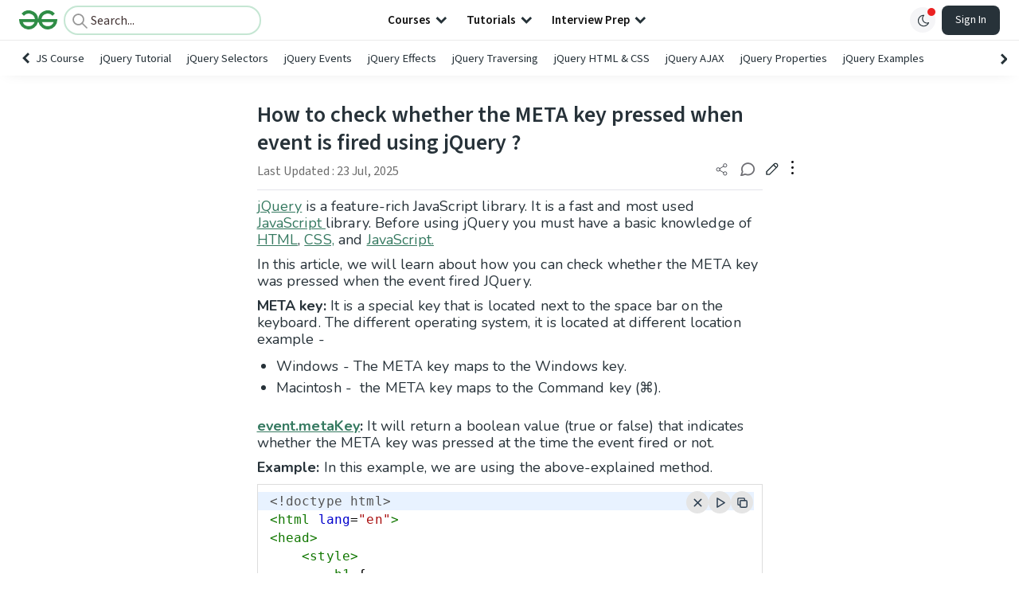

--- FILE ---
content_type: text/html; charset=utf-8
request_url: https://www.google.com/recaptcha/api2/anchor?ar=1&k=6LdMFNUZAAAAAIuRtzg0piOT-qXCbDF-iQiUi9KY&co=aHR0cHM6Ly93d3cuZ2Vla3Nmb3JnZWVrcy5vcmc6NDQz&hl=en&type=image&v=PoyoqOPhxBO7pBk68S4YbpHZ&theme=light&size=invisible&badge=bottomright&anchor-ms=20000&execute-ms=30000&cb=odvzandoaxe8
body_size: 48749
content:
<!DOCTYPE HTML><html dir="ltr" lang="en"><head><meta http-equiv="Content-Type" content="text/html; charset=UTF-8">
<meta http-equiv="X-UA-Compatible" content="IE=edge">
<title>reCAPTCHA</title>
<style type="text/css">
/* cyrillic-ext */
@font-face {
  font-family: 'Roboto';
  font-style: normal;
  font-weight: 400;
  font-stretch: 100%;
  src: url(//fonts.gstatic.com/s/roboto/v48/KFO7CnqEu92Fr1ME7kSn66aGLdTylUAMa3GUBHMdazTgWw.woff2) format('woff2');
  unicode-range: U+0460-052F, U+1C80-1C8A, U+20B4, U+2DE0-2DFF, U+A640-A69F, U+FE2E-FE2F;
}
/* cyrillic */
@font-face {
  font-family: 'Roboto';
  font-style: normal;
  font-weight: 400;
  font-stretch: 100%;
  src: url(//fonts.gstatic.com/s/roboto/v48/KFO7CnqEu92Fr1ME7kSn66aGLdTylUAMa3iUBHMdazTgWw.woff2) format('woff2');
  unicode-range: U+0301, U+0400-045F, U+0490-0491, U+04B0-04B1, U+2116;
}
/* greek-ext */
@font-face {
  font-family: 'Roboto';
  font-style: normal;
  font-weight: 400;
  font-stretch: 100%;
  src: url(//fonts.gstatic.com/s/roboto/v48/KFO7CnqEu92Fr1ME7kSn66aGLdTylUAMa3CUBHMdazTgWw.woff2) format('woff2');
  unicode-range: U+1F00-1FFF;
}
/* greek */
@font-face {
  font-family: 'Roboto';
  font-style: normal;
  font-weight: 400;
  font-stretch: 100%;
  src: url(//fonts.gstatic.com/s/roboto/v48/KFO7CnqEu92Fr1ME7kSn66aGLdTylUAMa3-UBHMdazTgWw.woff2) format('woff2');
  unicode-range: U+0370-0377, U+037A-037F, U+0384-038A, U+038C, U+038E-03A1, U+03A3-03FF;
}
/* math */
@font-face {
  font-family: 'Roboto';
  font-style: normal;
  font-weight: 400;
  font-stretch: 100%;
  src: url(//fonts.gstatic.com/s/roboto/v48/KFO7CnqEu92Fr1ME7kSn66aGLdTylUAMawCUBHMdazTgWw.woff2) format('woff2');
  unicode-range: U+0302-0303, U+0305, U+0307-0308, U+0310, U+0312, U+0315, U+031A, U+0326-0327, U+032C, U+032F-0330, U+0332-0333, U+0338, U+033A, U+0346, U+034D, U+0391-03A1, U+03A3-03A9, U+03B1-03C9, U+03D1, U+03D5-03D6, U+03F0-03F1, U+03F4-03F5, U+2016-2017, U+2034-2038, U+203C, U+2040, U+2043, U+2047, U+2050, U+2057, U+205F, U+2070-2071, U+2074-208E, U+2090-209C, U+20D0-20DC, U+20E1, U+20E5-20EF, U+2100-2112, U+2114-2115, U+2117-2121, U+2123-214F, U+2190, U+2192, U+2194-21AE, U+21B0-21E5, U+21F1-21F2, U+21F4-2211, U+2213-2214, U+2216-22FF, U+2308-230B, U+2310, U+2319, U+231C-2321, U+2336-237A, U+237C, U+2395, U+239B-23B7, U+23D0, U+23DC-23E1, U+2474-2475, U+25AF, U+25B3, U+25B7, U+25BD, U+25C1, U+25CA, U+25CC, U+25FB, U+266D-266F, U+27C0-27FF, U+2900-2AFF, U+2B0E-2B11, U+2B30-2B4C, U+2BFE, U+3030, U+FF5B, U+FF5D, U+1D400-1D7FF, U+1EE00-1EEFF;
}
/* symbols */
@font-face {
  font-family: 'Roboto';
  font-style: normal;
  font-weight: 400;
  font-stretch: 100%;
  src: url(//fonts.gstatic.com/s/roboto/v48/KFO7CnqEu92Fr1ME7kSn66aGLdTylUAMaxKUBHMdazTgWw.woff2) format('woff2');
  unicode-range: U+0001-000C, U+000E-001F, U+007F-009F, U+20DD-20E0, U+20E2-20E4, U+2150-218F, U+2190, U+2192, U+2194-2199, U+21AF, U+21E6-21F0, U+21F3, U+2218-2219, U+2299, U+22C4-22C6, U+2300-243F, U+2440-244A, U+2460-24FF, U+25A0-27BF, U+2800-28FF, U+2921-2922, U+2981, U+29BF, U+29EB, U+2B00-2BFF, U+4DC0-4DFF, U+FFF9-FFFB, U+10140-1018E, U+10190-1019C, U+101A0, U+101D0-101FD, U+102E0-102FB, U+10E60-10E7E, U+1D2C0-1D2D3, U+1D2E0-1D37F, U+1F000-1F0FF, U+1F100-1F1AD, U+1F1E6-1F1FF, U+1F30D-1F30F, U+1F315, U+1F31C, U+1F31E, U+1F320-1F32C, U+1F336, U+1F378, U+1F37D, U+1F382, U+1F393-1F39F, U+1F3A7-1F3A8, U+1F3AC-1F3AF, U+1F3C2, U+1F3C4-1F3C6, U+1F3CA-1F3CE, U+1F3D4-1F3E0, U+1F3ED, U+1F3F1-1F3F3, U+1F3F5-1F3F7, U+1F408, U+1F415, U+1F41F, U+1F426, U+1F43F, U+1F441-1F442, U+1F444, U+1F446-1F449, U+1F44C-1F44E, U+1F453, U+1F46A, U+1F47D, U+1F4A3, U+1F4B0, U+1F4B3, U+1F4B9, U+1F4BB, U+1F4BF, U+1F4C8-1F4CB, U+1F4D6, U+1F4DA, U+1F4DF, U+1F4E3-1F4E6, U+1F4EA-1F4ED, U+1F4F7, U+1F4F9-1F4FB, U+1F4FD-1F4FE, U+1F503, U+1F507-1F50B, U+1F50D, U+1F512-1F513, U+1F53E-1F54A, U+1F54F-1F5FA, U+1F610, U+1F650-1F67F, U+1F687, U+1F68D, U+1F691, U+1F694, U+1F698, U+1F6AD, U+1F6B2, U+1F6B9-1F6BA, U+1F6BC, U+1F6C6-1F6CF, U+1F6D3-1F6D7, U+1F6E0-1F6EA, U+1F6F0-1F6F3, U+1F6F7-1F6FC, U+1F700-1F7FF, U+1F800-1F80B, U+1F810-1F847, U+1F850-1F859, U+1F860-1F887, U+1F890-1F8AD, U+1F8B0-1F8BB, U+1F8C0-1F8C1, U+1F900-1F90B, U+1F93B, U+1F946, U+1F984, U+1F996, U+1F9E9, U+1FA00-1FA6F, U+1FA70-1FA7C, U+1FA80-1FA89, U+1FA8F-1FAC6, U+1FACE-1FADC, U+1FADF-1FAE9, U+1FAF0-1FAF8, U+1FB00-1FBFF;
}
/* vietnamese */
@font-face {
  font-family: 'Roboto';
  font-style: normal;
  font-weight: 400;
  font-stretch: 100%;
  src: url(//fonts.gstatic.com/s/roboto/v48/KFO7CnqEu92Fr1ME7kSn66aGLdTylUAMa3OUBHMdazTgWw.woff2) format('woff2');
  unicode-range: U+0102-0103, U+0110-0111, U+0128-0129, U+0168-0169, U+01A0-01A1, U+01AF-01B0, U+0300-0301, U+0303-0304, U+0308-0309, U+0323, U+0329, U+1EA0-1EF9, U+20AB;
}
/* latin-ext */
@font-face {
  font-family: 'Roboto';
  font-style: normal;
  font-weight: 400;
  font-stretch: 100%;
  src: url(//fonts.gstatic.com/s/roboto/v48/KFO7CnqEu92Fr1ME7kSn66aGLdTylUAMa3KUBHMdazTgWw.woff2) format('woff2');
  unicode-range: U+0100-02BA, U+02BD-02C5, U+02C7-02CC, U+02CE-02D7, U+02DD-02FF, U+0304, U+0308, U+0329, U+1D00-1DBF, U+1E00-1E9F, U+1EF2-1EFF, U+2020, U+20A0-20AB, U+20AD-20C0, U+2113, U+2C60-2C7F, U+A720-A7FF;
}
/* latin */
@font-face {
  font-family: 'Roboto';
  font-style: normal;
  font-weight: 400;
  font-stretch: 100%;
  src: url(//fonts.gstatic.com/s/roboto/v48/KFO7CnqEu92Fr1ME7kSn66aGLdTylUAMa3yUBHMdazQ.woff2) format('woff2');
  unicode-range: U+0000-00FF, U+0131, U+0152-0153, U+02BB-02BC, U+02C6, U+02DA, U+02DC, U+0304, U+0308, U+0329, U+2000-206F, U+20AC, U+2122, U+2191, U+2193, U+2212, U+2215, U+FEFF, U+FFFD;
}
/* cyrillic-ext */
@font-face {
  font-family: 'Roboto';
  font-style: normal;
  font-weight: 500;
  font-stretch: 100%;
  src: url(//fonts.gstatic.com/s/roboto/v48/KFO7CnqEu92Fr1ME7kSn66aGLdTylUAMa3GUBHMdazTgWw.woff2) format('woff2');
  unicode-range: U+0460-052F, U+1C80-1C8A, U+20B4, U+2DE0-2DFF, U+A640-A69F, U+FE2E-FE2F;
}
/* cyrillic */
@font-face {
  font-family: 'Roboto';
  font-style: normal;
  font-weight: 500;
  font-stretch: 100%;
  src: url(//fonts.gstatic.com/s/roboto/v48/KFO7CnqEu92Fr1ME7kSn66aGLdTylUAMa3iUBHMdazTgWw.woff2) format('woff2');
  unicode-range: U+0301, U+0400-045F, U+0490-0491, U+04B0-04B1, U+2116;
}
/* greek-ext */
@font-face {
  font-family: 'Roboto';
  font-style: normal;
  font-weight: 500;
  font-stretch: 100%;
  src: url(//fonts.gstatic.com/s/roboto/v48/KFO7CnqEu92Fr1ME7kSn66aGLdTylUAMa3CUBHMdazTgWw.woff2) format('woff2');
  unicode-range: U+1F00-1FFF;
}
/* greek */
@font-face {
  font-family: 'Roboto';
  font-style: normal;
  font-weight: 500;
  font-stretch: 100%;
  src: url(//fonts.gstatic.com/s/roboto/v48/KFO7CnqEu92Fr1ME7kSn66aGLdTylUAMa3-UBHMdazTgWw.woff2) format('woff2');
  unicode-range: U+0370-0377, U+037A-037F, U+0384-038A, U+038C, U+038E-03A1, U+03A3-03FF;
}
/* math */
@font-face {
  font-family: 'Roboto';
  font-style: normal;
  font-weight: 500;
  font-stretch: 100%;
  src: url(//fonts.gstatic.com/s/roboto/v48/KFO7CnqEu92Fr1ME7kSn66aGLdTylUAMawCUBHMdazTgWw.woff2) format('woff2');
  unicode-range: U+0302-0303, U+0305, U+0307-0308, U+0310, U+0312, U+0315, U+031A, U+0326-0327, U+032C, U+032F-0330, U+0332-0333, U+0338, U+033A, U+0346, U+034D, U+0391-03A1, U+03A3-03A9, U+03B1-03C9, U+03D1, U+03D5-03D6, U+03F0-03F1, U+03F4-03F5, U+2016-2017, U+2034-2038, U+203C, U+2040, U+2043, U+2047, U+2050, U+2057, U+205F, U+2070-2071, U+2074-208E, U+2090-209C, U+20D0-20DC, U+20E1, U+20E5-20EF, U+2100-2112, U+2114-2115, U+2117-2121, U+2123-214F, U+2190, U+2192, U+2194-21AE, U+21B0-21E5, U+21F1-21F2, U+21F4-2211, U+2213-2214, U+2216-22FF, U+2308-230B, U+2310, U+2319, U+231C-2321, U+2336-237A, U+237C, U+2395, U+239B-23B7, U+23D0, U+23DC-23E1, U+2474-2475, U+25AF, U+25B3, U+25B7, U+25BD, U+25C1, U+25CA, U+25CC, U+25FB, U+266D-266F, U+27C0-27FF, U+2900-2AFF, U+2B0E-2B11, U+2B30-2B4C, U+2BFE, U+3030, U+FF5B, U+FF5D, U+1D400-1D7FF, U+1EE00-1EEFF;
}
/* symbols */
@font-face {
  font-family: 'Roboto';
  font-style: normal;
  font-weight: 500;
  font-stretch: 100%;
  src: url(//fonts.gstatic.com/s/roboto/v48/KFO7CnqEu92Fr1ME7kSn66aGLdTylUAMaxKUBHMdazTgWw.woff2) format('woff2');
  unicode-range: U+0001-000C, U+000E-001F, U+007F-009F, U+20DD-20E0, U+20E2-20E4, U+2150-218F, U+2190, U+2192, U+2194-2199, U+21AF, U+21E6-21F0, U+21F3, U+2218-2219, U+2299, U+22C4-22C6, U+2300-243F, U+2440-244A, U+2460-24FF, U+25A0-27BF, U+2800-28FF, U+2921-2922, U+2981, U+29BF, U+29EB, U+2B00-2BFF, U+4DC0-4DFF, U+FFF9-FFFB, U+10140-1018E, U+10190-1019C, U+101A0, U+101D0-101FD, U+102E0-102FB, U+10E60-10E7E, U+1D2C0-1D2D3, U+1D2E0-1D37F, U+1F000-1F0FF, U+1F100-1F1AD, U+1F1E6-1F1FF, U+1F30D-1F30F, U+1F315, U+1F31C, U+1F31E, U+1F320-1F32C, U+1F336, U+1F378, U+1F37D, U+1F382, U+1F393-1F39F, U+1F3A7-1F3A8, U+1F3AC-1F3AF, U+1F3C2, U+1F3C4-1F3C6, U+1F3CA-1F3CE, U+1F3D4-1F3E0, U+1F3ED, U+1F3F1-1F3F3, U+1F3F5-1F3F7, U+1F408, U+1F415, U+1F41F, U+1F426, U+1F43F, U+1F441-1F442, U+1F444, U+1F446-1F449, U+1F44C-1F44E, U+1F453, U+1F46A, U+1F47D, U+1F4A3, U+1F4B0, U+1F4B3, U+1F4B9, U+1F4BB, U+1F4BF, U+1F4C8-1F4CB, U+1F4D6, U+1F4DA, U+1F4DF, U+1F4E3-1F4E6, U+1F4EA-1F4ED, U+1F4F7, U+1F4F9-1F4FB, U+1F4FD-1F4FE, U+1F503, U+1F507-1F50B, U+1F50D, U+1F512-1F513, U+1F53E-1F54A, U+1F54F-1F5FA, U+1F610, U+1F650-1F67F, U+1F687, U+1F68D, U+1F691, U+1F694, U+1F698, U+1F6AD, U+1F6B2, U+1F6B9-1F6BA, U+1F6BC, U+1F6C6-1F6CF, U+1F6D3-1F6D7, U+1F6E0-1F6EA, U+1F6F0-1F6F3, U+1F6F7-1F6FC, U+1F700-1F7FF, U+1F800-1F80B, U+1F810-1F847, U+1F850-1F859, U+1F860-1F887, U+1F890-1F8AD, U+1F8B0-1F8BB, U+1F8C0-1F8C1, U+1F900-1F90B, U+1F93B, U+1F946, U+1F984, U+1F996, U+1F9E9, U+1FA00-1FA6F, U+1FA70-1FA7C, U+1FA80-1FA89, U+1FA8F-1FAC6, U+1FACE-1FADC, U+1FADF-1FAE9, U+1FAF0-1FAF8, U+1FB00-1FBFF;
}
/* vietnamese */
@font-face {
  font-family: 'Roboto';
  font-style: normal;
  font-weight: 500;
  font-stretch: 100%;
  src: url(//fonts.gstatic.com/s/roboto/v48/KFO7CnqEu92Fr1ME7kSn66aGLdTylUAMa3OUBHMdazTgWw.woff2) format('woff2');
  unicode-range: U+0102-0103, U+0110-0111, U+0128-0129, U+0168-0169, U+01A0-01A1, U+01AF-01B0, U+0300-0301, U+0303-0304, U+0308-0309, U+0323, U+0329, U+1EA0-1EF9, U+20AB;
}
/* latin-ext */
@font-face {
  font-family: 'Roboto';
  font-style: normal;
  font-weight: 500;
  font-stretch: 100%;
  src: url(//fonts.gstatic.com/s/roboto/v48/KFO7CnqEu92Fr1ME7kSn66aGLdTylUAMa3KUBHMdazTgWw.woff2) format('woff2');
  unicode-range: U+0100-02BA, U+02BD-02C5, U+02C7-02CC, U+02CE-02D7, U+02DD-02FF, U+0304, U+0308, U+0329, U+1D00-1DBF, U+1E00-1E9F, U+1EF2-1EFF, U+2020, U+20A0-20AB, U+20AD-20C0, U+2113, U+2C60-2C7F, U+A720-A7FF;
}
/* latin */
@font-face {
  font-family: 'Roboto';
  font-style: normal;
  font-weight: 500;
  font-stretch: 100%;
  src: url(//fonts.gstatic.com/s/roboto/v48/KFO7CnqEu92Fr1ME7kSn66aGLdTylUAMa3yUBHMdazQ.woff2) format('woff2');
  unicode-range: U+0000-00FF, U+0131, U+0152-0153, U+02BB-02BC, U+02C6, U+02DA, U+02DC, U+0304, U+0308, U+0329, U+2000-206F, U+20AC, U+2122, U+2191, U+2193, U+2212, U+2215, U+FEFF, U+FFFD;
}
/* cyrillic-ext */
@font-face {
  font-family: 'Roboto';
  font-style: normal;
  font-weight: 900;
  font-stretch: 100%;
  src: url(//fonts.gstatic.com/s/roboto/v48/KFO7CnqEu92Fr1ME7kSn66aGLdTylUAMa3GUBHMdazTgWw.woff2) format('woff2');
  unicode-range: U+0460-052F, U+1C80-1C8A, U+20B4, U+2DE0-2DFF, U+A640-A69F, U+FE2E-FE2F;
}
/* cyrillic */
@font-face {
  font-family: 'Roboto';
  font-style: normal;
  font-weight: 900;
  font-stretch: 100%;
  src: url(//fonts.gstatic.com/s/roboto/v48/KFO7CnqEu92Fr1ME7kSn66aGLdTylUAMa3iUBHMdazTgWw.woff2) format('woff2');
  unicode-range: U+0301, U+0400-045F, U+0490-0491, U+04B0-04B1, U+2116;
}
/* greek-ext */
@font-face {
  font-family: 'Roboto';
  font-style: normal;
  font-weight: 900;
  font-stretch: 100%;
  src: url(//fonts.gstatic.com/s/roboto/v48/KFO7CnqEu92Fr1ME7kSn66aGLdTylUAMa3CUBHMdazTgWw.woff2) format('woff2');
  unicode-range: U+1F00-1FFF;
}
/* greek */
@font-face {
  font-family: 'Roboto';
  font-style: normal;
  font-weight: 900;
  font-stretch: 100%;
  src: url(//fonts.gstatic.com/s/roboto/v48/KFO7CnqEu92Fr1ME7kSn66aGLdTylUAMa3-UBHMdazTgWw.woff2) format('woff2');
  unicode-range: U+0370-0377, U+037A-037F, U+0384-038A, U+038C, U+038E-03A1, U+03A3-03FF;
}
/* math */
@font-face {
  font-family: 'Roboto';
  font-style: normal;
  font-weight: 900;
  font-stretch: 100%;
  src: url(//fonts.gstatic.com/s/roboto/v48/KFO7CnqEu92Fr1ME7kSn66aGLdTylUAMawCUBHMdazTgWw.woff2) format('woff2');
  unicode-range: U+0302-0303, U+0305, U+0307-0308, U+0310, U+0312, U+0315, U+031A, U+0326-0327, U+032C, U+032F-0330, U+0332-0333, U+0338, U+033A, U+0346, U+034D, U+0391-03A1, U+03A3-03A9, U+03B1-03C9, U+03D1, U+03D5-03D6, U+03F0-03F1, U+03F4-03F5, U+2016-2017, U+2034-2038, U+203C, U+2040, U+2043, U+2047, U+2050, U+2057, U+205F, U+2070-2071, U+2074-208E, U+2090-209C, U+20D0-20DC, U+20E1, U+20E5-20EF, U+2100-2112, U+2114-2115, U+2117-2121, U+2123-214F, U+2190, U+2192, U+2194-21AE, U+21B0-21E5, U+21F1-21F2, U+21F4-2211, U+2213-2214, U+2216-22FF, U+2308-230B, U+2310, U+2319, U+231C-2321, U+2336-237A, U+237C, U+2395, U+239B-23B7, U+23D0, U+23DC-23E1, U+2474-2475, U+25AF, U+25B3, U+25B7, U+25BD, U+25C1, U+25CA, U+25CC, U+25FB, U+266D-266F, U+27C0-27FF, U+2900-2AFF, U+2B0E-2B11, U+2B30-2B4C, U+2BFE, U+3030, U+FF5B, U+FF5D, U+1D400-1D7FF, U+1EE00-1EEFF;
}
/* symbols */
@font-face {
  font-family: 'Roboto';
  font-style: normal;
  font-weight: 900;
  font-stretch: 100%;
  src: url(//fonts.gstatic.com/s/roboto/v48/KFO7CnqEu92Fr1ME7kSn66aGLdTylUAMaxKUBHMdazTgWw.woff2) format('woff2');
  unicode-range: U+0001-000C, U+000E-001F, U+007F-009F, U+20DD-20E0, U+20E2-20E4, U+2150-218F, U+2190, U+2192, U+2194-2199, U+21AF, U+21E6-21F0, U+21F3, U+2218-2219, U+2299, U+22C4-22C6, U+2300-243F, U+2440-244A, U+2460-24FF, U+25A0-27BF, U+2800-28FF, U+2921-2922, U+2981, U+29BF, U+29EB, U+2B00-2BFF, U+4DC0-4DFF, U+FFF9-FFFB, U+10140-1018E, U+10190-1019C, U+101A0, U+101D0-101FD, U+102E0-102FB, U+10E60-10E7E, U+1D2C0-1D2D3, U+1D2E0-1D37F, U+1F000-1F0FF, U+1F100-1F1AD, U+1F1E6-1F1FF, U+1F30D-1F30F, U+1F315, U+1F31C, U+1F31E, U+1F320-1F32C, U+1F336, U+1F378, U+1F37D, U+1F382, U+1F393-1F39F, U+1F3A7-1F3A8, U+1F3AC-1F3AF, U+1F3C2, U+1F3C4-1F3C6, U+1F3CA-1F3CE, U+1F3D4-1F3E0, U+1F3ED, U+1F3F1-1F3F3, U+1F3F5-1F3F7, U+1F408, U+1F415, U+1F41F, U+1F426, U+1F43F, U+1F441-1F442, U+1F444, U+1F446-1F449, U+1F44C-1F44E, U+1F453, U+1F46A, U+1F47D, U+1F4A3, U+1F4B0, U+1F4B3, U+1F4B9, U+1F4BB, U+1F4BF, U+1F4C8-1F4CB, U+1F4D6, U+1F4DA, U+1F4DF, U+1F4E3-1F4E6, U+1F4EA-1F4ED, U+1F4F7, U+1F4F9-1F4FB, U+1F4FD-1F4FE, U+1F503, U+1F507-1F50B, U+1F50D, U+1F512-1F513, U+1F53E-1F54A, U+1F54F-1F5FA, U+1F610, U+1F650-1F67F, U+1F687, U+1F68D, U+1F691, U+1F694, U+1F698, U+1F6AD, U+1F6B2, U+1F6B9-1F6BA, U+1F6BC, U+1F6C6-1F6CF, U+1F6D3-1F6D7, U+1F6E0-1F6EA, U+1F6F0-1F6F3, U+1F6F7-1F6FC, U+1F700-1F7FF, U+1F800-1F80B, U+1F810-1F847, U+1F850-1F859, U+1F860-1F887, U+1F890-1F8AD, U+1F8B0-1F8BB, U+1F8C0-1F8C1, U+1F900-1F90B, U+1F93B, U+1F946, U+1F984, U+1F996, U+1F9E9, U+1FA00-1FA6F, U+1FA70-1FA7C, U+1FA80-1FA89, U+1FA8F-1FAC6, U+1FACE-1FADC, U+1FADF-1FAE9, U+1FAF0-1FAF8, U+1FB00-1FBFF;
}
/* vietnamese */
@font-face {
  font-family: 'Roboto';
  font-style: normal;
  font-weight: 900;
  font-stretch: 100%;
  src: url(//fonts.gstatic.com/s/roboto/v48/KFO7CnqEu92Fr1ME7kSn66aGLdTylUAMa3OUBHMdazTgWw.woff2) format('woff2');
  unicode-range: U+0102-0103, U+0110-0111, U+0128-0129, U+0168-0169, U+01A0-01A1, U+01AF-01B0, U+0300-0301, U+0303-0304, U+0308-0309, U+0323, U+0329, U+1EA0-1EF9, U+20AB;
}
/* latin-ext */
@font-face {
  font-family: 'Roboto';
  font-style: normal;
  font-weight: 900;
  font-stretch: 100%;
  src: url(//fonts.gstatic.com/s/roboto/v48/KFO7CnqEu92Fr1ME7kSn66aGLdTylUAMa3KUBHMdazTgWw.woff2) format('woff2');
  unicode-range: U+0100-02BA, U+02BD-02C5, U+02C7-02CC, U+02CE-02D7, U+02DD-02FF, U+0304, U+0308, U+0329, U+1D00-1DBF, U+1E00-1E9F, U+1EF2-1EFF, U+2020, U+20A0-20AB, U+20AD-20C0, U+2113, U+2C60-2C7F, U+A720-A7FF;
}
/* latin */
@font-face {
  font-family: 'Roboto';
  font-style: normal;
  font-weight: 900;
  font-stretch: 100%;
  src: url(//fonts.gstatic.com/s/roboto/v48/KFO7CnqEu92Fr1ME7kSn66aGLdTylUAMa3yUBHMdazQ.woff2) format('woff2');
  unicode-range: U+0000-00FF, U+0131, U+0152-0153, U+02BB-02BC, U+02C6, U+02DA, U+02DC, U+0304, U+0308, U+0329, U+2000-206F, U+20AC, U+2122, U+2191, U+2193, U+2212, U+2215, U+FEFF, U+FFFD;
}

</style>
<link rel="stylesheet" type="text/css" href="https://www.gstatic.com/recaptcha/releases/PoyoqOPhxBO7pBk68S4YbpHZ/styles__ltr.css">
<script nonce="mBhSXCu7YafmFSMxzH1czw" type="text/javascript">window['__recaptcha_api'] = 'https://www.google.com/recaptcha/api2/';</script>
<script type="text/javascript" src="https://www.gstatic.com/recaptcha/releases/PoyoqOPhxBO7pBk68S4YbpHZ/recaptcha__en.js" nonce="mBhSXCu7YafmFSMxzH1czw">
      
    </script></head>
<body><div id="rc-anchor-alert" class="rc-anchor-alert"></div>
<input type="hidden" id="recaptcha-token" value="[base64]">
<script type="text/javascript" nonce="mBhSXCu7YafmFSMxzH1czw">
      recaptcha.anchor.Main.init("[\x22ainput\x22,[\x22bgdata\x22,\x22\x22,\[base64]/[base64]/[base64]/ZyhXLGgpOnEoW04sMjEsbF0sVywwKSxoKSxmYWxzZSxmYWxzZSl9Y2F0Y2goayl7RygzNTgsVyk/[base64]/[base64]/[base64]/[base64]/[base64]/[base64]/[base64]/bmV3IEJbT10oRFswXSk6dz09Mj9uZXcgQltPXShEWzBdLERbMV0pOnc9PTM/bmV3IEJbT10oRFswXSxEWzFdLERbMl0pOnc9PTQ/[base64]/[base64]/[base64]/[base64]/[base64]\\u003d\x22,\[base64]\\u003d\x22,\x22R8KHw4hnXjAkwrIKY2s7VMOybmYIwrjDtSBcwohzR8KFITMgLcONw6XDgsO9wqjDnsOdW8Oswo4IYcKLw4/DtsOLwpTDgUktSQTDoHwhwoHCnUPDuS4nwrwuLsOvwoDDkMOew4fCscO4FXLDjTIhw6rDlcObNcOlw40pw6rDj3jDkz/DjW3CnEFLXcO4VgvDvAdxw5rDp24iwr5Fw5UuP3/[base64]/w6dseMKiw7DDu8OEPD/DosOfwq3ChMOpEWfCrsKFwqvCgFDDgljDicOjSSI1WMKZw65Gw4rDomLDj8OeA8KfQQDDtkzDqsK2M8OlAFcBw6o3bsOFwrIRFcO1ORY/wovCr8OPwqRTwpcAdW7Dr3k8wqrDvsKbwrDDtsK5wq9DEA3CtMKcJ3shwo3DgMKgLS8YCcOWwo/CjiXDt8ObVFQWwqnCssKEAcO0Q3TCuMODw6/DkcK/w7XDq19tw6d2eBRNw4t7aFc6Jm3DlcOlHnPCsEfCtFnDkMOLO3PChcKuFCbChH/Cp0VGLMOGwoXCq2DDmWohEXHDvnnDu8Knwr0nCmsIcsOBUsKzwpHCtsO5JxLDiirDmcOyOcOtwoDDjMKXWEDDiXDDpjtswqzCmMOIBMO+WjR4c2zCv8K+NMOlK8KHA33Cv8KJJsKARS/DuRvDg8O/EMKewrhrwoPCmMO5w7TDoi4UIXnDjkMpwr3Cl8KgccK3woHDhwjCtcK9wrTDk8KpLUTCkcOGKlcjw5kJBmLCs8Oww7PDtcObFHdhw6wGw73DnVFhw5MuekvCsTxpw6XDsE/DkiXDn8K2TjDDicOBwqjDtcKlw7Imfz4Xw6ElPcOuY8OQF17CtMKAwpPCtsOqA8OawqUpI8OUwp3Cq8KRw6RwBcKwX8KHXSrCj8OXwrEcwqNDwovDsnXCisOMw6bCsRbDscKnwoHDpMKRD8O/UVpuw4vCnR4XcMKQwp/DsMKXw7TCosK5bcKxw5HDl8K8F8OrwpXDv8KnwrPDpUoJC0QBw5vCsiTCkmQgw5EvKzhkwqkbZsO6wqIxwoHDrcKMO8KoI1JYa1/CpcOOIQlxSsKkwp8gO8Oew7vDrWo1T8KkJ8Odw4fDlgbDrMOhw5R/CcO6w47DpwJRwqbCqMOmwrQOHyteZMOAfSnCkkovwoEcw7DCrgjCvh3DrMKcw4sRwr3DhlDClsKdw6/CiD7Di8KkbcOqw4ErZWzCocKPdyAmwoZdw5HCjMKSw6HDpcO4YcKWwoFRRjzDmsOwcsKOfcO6R8OPwr/[base64]/[base64]/DosKDc3fDl0/DvkHCncKfwpTDg3BRAcOiAsOmHsKzwqJUwoDCvTHDo8O4w4w3BsKhP8KAbcKJfsOiw6Vcw6lJwr5tDsO9wonDkMKbw7VewqnDpsKkw7xBwqAfwr0pw4fDoF1Vwp5Cw6TDtMKKwpTCuinCrRvCoBfCgQzDlsOWwprCicKWw4lzMz9nXlwxEW/DmiXCvsORw73CpMOZWcKHw5Ixan/CuhZwWSvCmElQRsKlNcKBMW/CoVTCrFLDh2fDiwHCqMKLCnhBw5bDrcO/EWrCq8KUc8OIwpN8wonDlsOCwozCjsODw4XDrsOzCcKUSyXDv8KXUiguw6bDmCDCk8KtEcOnwpNbworCmMODw7sgw7HDkm0ZJcOcw60JSX0xSmk7UGx2fMOxw55HVz3Dp13CkSo/P0/CgMOnw5tjEHQowqcBXwdZEA45w4xIw4kUwqodwqHCtyPDqVfCqTnCuzjCtmpqC3c5VXzCtDZwBMO6wrvDunrCicKLd8OsH8O5w7fDqMKkFMKLw7pqwr7DuC/Cn8K+djgkJxQXwp4cKi0ew74GwpNaLsKuO8O6woU7OF3Cjj3Dk1HClMOUw6BsVi1DwrTDk8KTHMOoB8K8wqnCpMK3YXl0BA7CkXTCrMK/aMO9bMKEInHCgcKJYMOeUMKqKcOrw4/DnA3DmXI1ccO6wpHChDHDuAE7wo3DmsOLw4fCmsKcGHbCt8KawoQgw7TCisO9w7HDnnrDuMKAwpzDqDjCq8Kdw4TDkVnDrMKMQTHCh8KFwonDh1vDkifDpC4Vw4VDEMOOQMOlwoHCljnCpsONw496aMKWwpbCrcKaZXYVwq/DsEvCmsKDwopOwp0gEcKVCMKiKMOsTQ4zwrFRN8KzwpTCiUPCvBZCwozChsKdG8OKwrk0ecK5UCwowpJXwqYUScKtJsKoX8OoV0p8wr/Cg8OBF2YpSF9+H2ZxS2bDpmwqNMOxasOqwrnDucKSSg5Nd8OHIQ4LWcKswrTDhglEwqtXUinCkGJYTVXDrsO/w6zDpMKuIwvChXVfYxvChH3CnMKnPFHCtng4wq3CocKxw43DuCHDgUczw6bDssO1wrl/w5nCjcO/YsOiDsKpw7zCvcO/[base64]/[base64]/DqGfDh8OHOxPDiznCuMOjJX9yw5M8woLDpcOPwp4FQDXCrcOuIGFBFE8zJ8OLwo91woU/[base64]/[base64]/DpMKPCMOZw6bDsRlRITofwqoFRcO6wr7CqjJ8KsKOKy3DusOmwoh3w5E9DsO3DjrDuTXClA49w6E/[base64]/wqfDhlPCsysOUsOYw6dmwqFkdcK/wobDtSbDkizDj8OMw4/Du3sLbT1dwqXDiyAqw53CszzCqHDCuGkNwqgHe8KmwpoHwrpZw7AUMsKmw6nCgsKgwptbXkLDtMOKDRUmEMKDUsOCKjjDpsOhCsK0CDRqQsKTREHCjcOWw5rDvsOzLDTCiMODw6rDhcKoDQwhwqHCg3rCgSgfw4w4CsKDw6wkwrEmBMKUwq3Cti/CjjwPwqzCgcKmFiTDqsOVw6slecKxXjLClFfDicOYwobChT7Cl8ONWCjDjmfDnhdcL8KRw78PwrExw6xpw5h1w60xPlxIWXR1WcKcw7/DjsKLdXvChEDCtsKlw4dIwoDDlMKPOyfDomVvWMKaAcOsOW/CrH4cJsOLDkvCtEfDlXkrwq9mdnnDrw1awqsxfnjCq1rDhcKpEUjDmHfCoXbDi8OQbkkgHTcZwq5Xwp0zwqtWQzZ1w5HCgsK3w53DmB4xwr4fw47DmMOiw4p3w67Dq8O6ImI/wqEKcgx8w7TCgWg4UsO2wojChw9WbhHDsn1nw7TDlXFDw5nDusO6XQZPYTzDtCPCnSofRAt4w7ttwr47E8OCw4XCucKsRl4hwoRKAA7CvMOswoofwoBTwq/CgVPCjMK6EB7CrSIscMO/axDDgQElSMKLw4VRNn9GWcOHw65QOMKzGMOhElRdDBTCj8KqfsKHTgrCtsOVAw3CgyLCtjUFw7bChmkLacK9wrnDpi4NAW5vw7fDkMOcXScKAcOVFsKUw6DCoFDDvsOmacKVw4hDw4/CkMKfw6TDp1XDh1vCo8Odw4TCvG3CsGvCtcO3w6YVw45cwoBreDgvw4LDv8K5w5c1wqnCisOWX8Ovw4ttAMOawqUDFFbCgFZaw5lFw70jw7l8wrPCiMO3LGnDtX3CojnDtSfCgcKnwoTCl8OeasO7YcO4SntPw6Ixw7TCp3/[base64]/Cv8OxwrwzBcOEw6TDqcO7SHnCkwDDr8O/DsKvwqgEwp/DqMO3w5DDncK3UcKAw63Cs0FBXsONwqPCvsOVFX/DjxQXBcO5ek4xw7jCkcOGBnvCvyoRUMO/wqVsYX9rQyXDl8O+w4VYR8O/DWPCsDzDkcOLw4Nfwq41wp/[base64]/[base64]/Cj0PDo8O0w47CuUbDmsO7wr3DuD7CssOrw47CmX4Jw58rwr5cwpY/JXBQMMOVwrEHwpDClMO5w7XDjcOzPQrCg8OoOzcpAsKEe8KGDcKfw4EATcOUwpUbUj3DscK3w7HCvE11w5fDmTLDpl/DvjYwe1wpwqPDq2fDmcKpAMK5wogGU8K8FcKOw4DChls6FVktX8Ogwq5awrE+wrZ7w6jChxXChcK9wrMfw4jCvBs3w5cnLcOOMUjDv8Ouw5/DrFDDnsKDwqXDpF1jwqc6wpYPwpEow4wLAsKDMl/DrxvCvcOKKiLCh8KjwqTCs8OUFg9Nw53DmhhMGTbDlGfDgHckwoZiwo/DuMO2CxV2wptPTsOWHRnDj2xcUcKZw7XDkA/Cj8Kfwo1Bd1DCsFBVIWrCvX4Bw5rDiFdwwonDlsKjcDXDhsOEw6bCrDRmBGB9w6lON2nCuU0swpbDtcKWwojDgjLCgsOcYGLCiA3Cg21SSR0iw5VVWMOjFMOBw7nDtVDChzLCinRUT1UQwpYLBcKUwodow5ImWHNQNMOSc0PCvMOKfngHwpbDlWrCvU/DozXCjkMkXEkrw4Bhw6rDqH/Crn3Dm8Onwp8ywozDjW5yDwJuwr7CuDkiESd2NA/CisObw706wrF/w6U6KsKHDsKQw6wtwqo/ZEXDlcOlwq1cw5jCvG4DwqccM8Orw4TDrcORO8KNOEPCvsKGw6rDqihPSXM/wro/CsOWMcK5WVvCtcOjw7PCksOTWsO8In0FAQ1ow57Crmc0w5HDrVPCvmkywo3Cs8KUw7fDmBvDicKcDkcqPcKTw4rDugN7wq/[base64]/CsUsMwqhrMcOLRsKyw4rDlMO9wodkwpPClQjCv8K9wrfChng3w7rCn8KHwo8TwoZ1G8OWw48BHsOReWAtwoXClsKVw5tqwohqwoHCmMKuQMO6NsOJG8K/[base64]/Du8K4F8KJTsOKGsOhwoDDg8KBwrVIw5pkJ8O2XmDDrmFLw7/[base64]/[base64]/CWDDu8K/J8O/wrtRA2XDp8KSHMKRw5DDo8OuAcObABpRE8OqcmgEwrLCjMKQNcOPw58DKsKSLFd1FWgLwqZccsOnw7PCsnnDmz7Dom9ZwoHCq8Oaw4bCnMOYesKIfRMqwpcAw602IsKQw4lCeyFmwq0AQVUwaMKWw6/CmsOHTMO6wqHDhDHDmBzCniDCtTVVdMK5w54gwoFLw7oEw7NhwqfCuhDDj19yYwRgT3LDtMOBR8KcP2TDusKew7JxM1sGBsOgwrcwAWFswoQvI8Kyw54yLDbCkkfCm8Kkw4JAa8KEIcOPwpLCj8OYwqM/H8KCWcO1JcK6w48dQMO+FRgsMMKXMR/Dr8OGwrZbSMOPYRXDhcKtw5vDpcKVw79ORGJACi4rwonCnkcZw7c3IFHDniLCgMKhKcOZwpDDnR1ebmnCq37CkE7DrsOKDsKuw7vDvA3CsC/DpsO0SV8jWsOtJ8KmYVY4DQZewqjCpkluw7/CkMKowpkqw5PCnsKNw443FngcKsOAw7TDrwtXE8OFWDgyOVsew4wxf8KVw6jCpDZ6FX1oN8OMwqsBwrw/[base64]/Dn8K/[base64]/Ck8OlMsOWw6nDt8KfwpnCjD/[base64]/Cv8K/[base64]/DkilCwpMZUcK+W8OzFxHDu0I1I8OJwqHCqxbCusOhQsOISXAxJVIIw64fBDnDpiEXw7PDjybCvwpXUQvDuQvCgMOpw7cuw5fDiMKoL8KMawBDG8OPwqwvOWnDscKxNcKiw57CnktpMsOBwqIceMOswqc6RXwvwrsswqfDnhJEVcOPw53DsMO7DcKLw7V/wp1lwq94wqBNJzoAw5fCpMOpdwTCghRZZ8OyFsOUL8Knw61RFRHDmMOXw6TCiMK9wqLCmR3CsGXCgw7Cp03Du1zDmsOxwpvDkDnCvUNvNsKmw7fCk0XCiE/[base64]/JsOwwpjCqHzDsS4ywq/DrBwKQGkrBMOlHEDCtMKDwpPDs8OZfhvDnGVrGsK9w58hVHTCqMKEwrh7HlUITsO9w6nDjgjDlMKpwrIKaEbCgEBvwrBlwoBBWcK0ABXCqwHDvsO6w6Mhw5BPRDDCs8O2T1bDk8Oew6DCqsKcbwtjLcKAw7PDrU4XK04ZwqJJJDbDuyzCmz9mCsO/w5ACw7vCg2zDpUXCojjDlE7Ctx/DqcKmXMKkZDg+wpQLAD1Lw6cDw5slH8KkCwkXTVVhBzFXwo3Ckm/[base64]/[base64]/w7bDo8OUwr4hw53CqsOjEVTDq2wewpTDt8OAdUpGacKCLxzDqcORwpgkw4PDqsOxwqgGwoLDlnl/w5VOwp9iw6kySWPCj2PDoT3CkhbCvMKBchXCnWd0TcKhegbCmcO7w6oVMxxmIClaP8KXw7nCs8OhNizDqjtMB30EZUrCsiILaiYiYAg7VMOOHnvDq8KtBMK9wrfDtcKMbGEsZR/Cj8OKXcKEw7bDpGXDsVzCv8O3woLChy10EsKdwp/CpivChk/CisOuwpvCnMOXbEcqB3PDtn4jcT9RDMOlwqjChk9LcWtdYgnCmMK/aMOBWcOeDsKGIMOQwrlbFzrDhcO/XADDvMKbwpgxEMOdwo1YwojCiHVuwqrDrkcYQsOrSMO/V8OmYAjCkFHDuSdfwozCozPCoUZoOXjDscK0FcKdXC3DjHhnc8K9wqt3ICnCgzBZw7pMw7nDh8OVwp5gB0zCpxzDpwguw5jCiBEWwrzDiX9gwo/[base64]/[base64]/DvxzCkm5gRhRww6HDkMKEPUbDqUMPEBVtd8OCw7fDo09Vw58Cw50Uw7I7wpTClMKPBA3DlsKUwpQwwpvDnk0Ow6RwGlEXRkjCokrCs1o/wrsIfcO2UzERwrjCucObwoXDihktPMKJw79hRG4TwobCucOrwpnCnsOBw4TCuMO0w5HDo8K7V2xowpLCuGsmOiHDiMKTXMOvw73CjMOPw5RLw4/CucKPwrPCnMKVMWTCgBl+w5HCq2HCnULDg8KvwqI/Y8K0ecOHAm3CnDcxw47CqMOiwqFdw7rDksKWw4PDlU8NMsO/wrzCl8Opw6VgWcOFTk7CiMOGAw/Dj8KwXcKTdWBkfVNfw7g+dHh0UcOjJMKfw5XCq8KHw74qVcKZbcKHDBtzEMKkw6rDm2PDp3fDqX/ChGROO8OXS8O6woBIw5gWwrl2GS/CusKITyXDu8KcTMO5w4t0w5xAKsOTw6zCksOxw5HDn1TDkcORw67Cr8KOL1HCvlwnVsOKwpTDicOuwqh0FFgiDxrCuwFewovDiWAvw4jDsMONw77CssOKwoPDukrCtMOew5HDuHPCmwLCi8KBLDdSwq1NYXHCgMOCw4/Cq1XDpn3DvsKnFF9Cwqkew6UbBg4LcVIGazFRKcKeF8OFJsKKwqbCgHLCsMO4w75YbDNXLWTDinU6w5XDsMOyw5jCvip1woLDqz9jw5HChhttw7I8b8KmwrBTP8Kow5MYRhw7w67DllMpIEcuRMKRw4ZcYAUiGsK9QDTDkcKBFU/DqcKvWMOGAHDDgsKQwr9aFMKZw5JEwq/[base64]/DiW86wo19V3fCmkTDoyk6wpzDusKWSAN/w7RCCUnCgMONw5vCmQbDhQjDnzPClsOJwoNQwq48w5nChk7Ci8K0ecKTw5kYR1luw6lIwqVyXAlwXcKvwpkAwpzDuwtpwobCmj3Cq2jCs3x+wqrCpMKlwqrCng09wqpTw7x1McKSwojCpcOnwrDCn8KKc0UMwp3CvcKtczbDlMK/w48Ww4PCvMKaw5MURkjDisKXMgHCvsKGwpF5djZew7xNDsOYw53CksOyW34twoojU8OVwp1xLQhBw7JnRkHDhsKRehPDvmcyc8O0wrTCrcKiw4zDp8O6wr9pw7HDlcK6wrxow4zDmcODwoDCosOxdD0Vw6bCjMORw6XDhx4RGkNMw4jDmcOYOG7DqjvDkMOOUl/ChcO4eMOcwovDusONw43CssOHwplbw6cVwrIaw6zCqEnCsUTCt2/Dv8K5w5XDimpVwrFaY8KtOcK6I8OYwqXCmsKPV8K2wo5lFX0nL8OmEcKRw7orwp0cTsKRw6BYLw1wwo0pRMK1w6wrw4TDq0BSUx3DvMOkwo7Cs8OlHT/ChMOxwp4/wpQNw590AMOQbG9iBMOBVsKgH8O/NhXCrVthw7fDhx4hw4RvwpAqwqLCow4AD8O6wpbDoGYgw5HCrmnCv8KfHFXDt8O7H2tfZAAiX8KqwqnDtSDCvMK3w7DCoXTDn8OuFx7CnT0Rwrt5w5s2wqfCjMKUw5sMOMKIGiTDhzTDuSbCskTCmgAtwpnCisKTECxNw6sLO8KuwpYEbsKqXERGE8OAB8KCHcOSwr/CgmXDtnczDsO/IBfCoMOcwoPDoHI7w65jFMOYNsO6w7zDpzRpw4jDhFJHw6rCtMKSwrDDvsK6wpnCmlHDrApSw4vDlyXCucKJfGAyw5fDosK3Dn/Ds8Klw4AaBB/CsSHCpsKCwq/ClAkAwqzCswTClcOAw5NOwrg7w7LDjSleRcKjwqnClTsQFcKbNsOyOxbCmcK1SA/Dl8KGw5AUwp4oGzPCncOtwoMiR8O9wo5weMKJbcOeLcKsATdbwoAhwrwZw5PDr2DCqgrCrMOmw4jCtsOgEcOUw5zCkirCisO1U8OzD20pHX8RJsODw57CiQIqwqLCpF/ChVTCm15+w6TCs8KUw4ozbk8bwpPCj2XDpMOQLkIXw4t8WMKRw6QwwoF/w5bDsW7DjU1Ew7oYwrdXw6HDhcORw6vDp8KDw7cBHcKdw7bClwrDl8OXS3vCgnPDscONAB3Dl8KNfX/Cj8OZwphqEh5Iw7fDjXEQS8KpdcO5woXDuxPCtMKjRcOOwovDmQVbWhPChS/[base64]/CjTdRwrIXOcOswrDClzfDvsKDw6tBwpg8w6Z3w74rwpnDn8Ojw5nCjsOMdMKgw6MLw6fCkyEKfcO6XcKHw7jDssO+wqXCmMKQTsKhw5zCmS5kwp1pwrpDWC7Crm/Dhgc/YzMpwogCOcOebsK3w7dpUcKXE8KKOR1Iwq7DssKcwoLDgWXDmj3DrHdnw45YwqNzwoPCondhwpHCu0w6XMK0w6A2wp3DscOAwp4+wop/K8KwXxDCmmVUOMK3KTd5w57Ci8O+OsOJKl40wrN2bMKJNsK+w49zwrrCisOhTA0ww4oiwqvCgB7Cm8O2VMOeBB/Dh8O6woNaw5tEwrLCikLDvxdvwocDdSvDu2NTFsKdwq3Cogsfw5PCtMODbGkAw4nCn8OYw6vDtMOCUjZxwrNRw5vCsDAeEzDCggTCksOywoTCih5LE8KLLcOcwqbDrijCkXrCpMOxJhJUwq4/KzLDrcO3eMObw6jDhUrCsMKGw4YCTQJ/w6zDmcKgw6gcw77DpSHDqALDnU8Zw7XDrcOEw7vDl8KDw7LCiWoUw4kbPsKbDEjCrj/DqRUnw50hYlw0MsKewq9QOHUWRFTCjhvDn8KuMcKlMT3CkhZuw5kAw5HDgGpRw69NfD/ClsOFwrRyw4vCsMOiVVQFw5TDv8KFw619EcO2w6t8w4HDp8OUwr54w5VLw5DCqsORakXDrk/CrsKwbUZ4wqdlEHLDmsKUJcKGw6Nbw50ew4TDgcKywohRwo/CmcKbw6/[base64]/DiQ4sXETDrg/[base64]/DlEJRwqFUKXzCn8KLw5hUB3MRw7PCt8O6DFh/[base64]/Dj8KqwopUJMOTw5zCksODw5wUYQnDuFIYBkc7w6s+w6Z9wqvCv3TDl2EXOhPDnMOZfXzCoAnDj8KePhvCn8Kcw4jCq8KMeV58DH98OsKJw6FRIUbCuyFjw6/DuRpmw682w4fDpsO2f8Kkw7/CocKjEXzCpcOkAMKjwrxkwrPDuMOQFmfDgz0dw53ClUAoY8KcZmtGw4nCk8O+w7LDk8KrA2jChgslMcOUVcKOd8OUw65vAnfDnMOTw7TDhcOuwrnChMK/[base64]/CncOQKsOJYQjDnlXDmmrDv8K3XV8ASnPDnlTDoMKywpI1SDtwwqLDgj84T3TCr3PDuTULExrClMKiFcOHYh5XwqRAO8KQw7EWfnI2R8ODw7PCpcKSVy9Mw5fCp8O0O08jb8OJMMObWSPCmUY8wr/[base64]/DqAHCmMOiwqDCuMKDwpHDrsOiQl5BwqlfaDtqYsOFYSTClsO3DcO2VMKWw7/[base64]/KsKfN8KcwoAaH8KawonCkcKPw4FZwoZ6w5c0wrVPOsOVw4FTKy3DsFI3w43CtwrCgMOQw5Y8FnvCigBswp09wqMXMMOufsOCwqJ4w6t6w44JwpgTIF/DsQnChD7Cvmp8w4HDrMOpSMOCw4/Ds8KPwqfCocK3wojCtsKtwqHDtMOWTl5QbWtTwovCuC9ISsKuP8OmF8K9wpEnwqjDvDp6wqEWwotUwp5yV28rw4oVD3U/[base64]/[base64]/IcO8wp7CssO8EMOVC8KNwpdpVxvCisKuKsKqXsKKAitwwopwwq0/[base64]/DsO0UcKZw7t0w7PDqWjDtlHCuX3DngPDtBTDusOZwq9yw7rCisO0wrlJwpd4wqQ2woEIw7fDlcKCLBfDrijCkiHCncKSfcOgWsOGUMOHcMOoG8KFKSVEQwzDhsK4H8OGwqVVMRsLAMOswqJbFcOlJMOpKcK6wojDgsOZwpIubcO8ECTCjx3DtlLCtW/Co1VgwrIPRkYtXMK/w7nDkFrDhCArwpTCtkvDksOzbsKVwoNqwoPCo8K5wrkMw6DCvsOmw41Sw7RRwpfDsMO8w47CnQTDtT/CqcOedRDCvMKNW8OuwoLCsHzDkMKHw4YIYMO/w40TKcKcV8KuwosXHcKmw4bDvcOLdy7CnXDDuVkSwqo4VFY+ChrDsmXCtsO3GH5Mw44RwpVuw5rDuMK3wogyW8KAwqtJw6c8wr/DpwLDvS3CicKpwr/[base64]/wpRRI1dqw6Mvc8KLw5jDi8OOGMKDw7ldTF3DhlLCmEhDCcO5NMO1w7jCsy3DlsK8TMO8CkLCrsOWJmkPehTDnSnCssOMwrDDsSTDu1t4wpZWXwI/Im5sUcKXwoHDo1XCqjDDrcOUw4M0woR9wrIqesKrQ8ODw4lYOxU9ZXDDul49TsOswolRwp/[base64]/Dt0bCjsKiXgrCgVjDu8OzPWjCm8KARjPCpMOQeWBMw7/ClH3DmcO+T8KaZzPCgcKLwqXDksKIwpjCvnAEa152HcK3GnFxwr1FXsOtwpprcmc4wpjCryVSPBhLwq/DsMOTLsOUw5Nkw6Uyw7c5wrTDvlpHI2lwAhYpM2nCl8KwYDFUflTDomvCiwDDmMOLYAFCHhMwYcKaw5vDoldSPz4tw43CucO4BcO2w7kvb8OkOwU2OlDCqcKmIR7CsBQ7YsKnw7/[base64]/CncKHVgodGkTDo8K3CMOJVy9KOyE3FGTDq8OSHXYQD1dvwovDpyPDusKYw5pewrzCiUY5wrs4wqVaYlrDhMOMHMOywp/CuMKDSsOjVsOPPxR8YzZKEz51wpHCumTCs2koNCXDjMK7I2/CrcKDfEXCpS0CbMKmZgXDmcKJwo7DrWgLfMKZR8Obw55JwqXCvcKaPDUVwpDChsOGwooFeyPCrMKOw5F0w4vCmcOOL8OPTGVZwq7CusOOw41CwoPDm3vCgQgvW8KCwqRuQ18MJsKhYsOTwofDsMKPw4/DnsKTw5c3woLCq8OFR8OhEsOPMUDClMOhw75awrcSw40WRwTClQ/Chhx1IcOmH1PDhsKqM8ODYk/CpcODOsOFWkLDrMOAWALDrjPDv8OhDMKUBC3DlsKyPnRAXiIib8KMDHhIw45RBsO7w4J0wo/ClFRCw67CgcKgw7HCt8OHEcKfLCInPAktLgrDjsOaEX1+HcK9dnrCrsK/w7/Dr1lNw5rCiMOSbCkcwr40Y8KPZ8K5eTXClcK4wp0oUGXDnMOUd8KYw6Miw5XDuD/CuTvDsCBNw7MzwpvDjsOKwr4/AlTDrsO7wqfDuzZ1w4DDr8KBB8Obw4PCu0jCkcK7wq7DssOjwqrDoMOfwrDClwnDk8Oxw7hYZjhUw6bCt8OVwrPDjAojIBzDuyVgYcOmPsOsw6fDl8KpwqUPwqRMBsOFdS/CjRTDq0HDmcK8OcOrw5pyM8OjHMOiwpXCmcOfMsOwbsK5w7DCg2Q4DcK1cRLCgETDrErDhEoww6sjKHjDnMKMwqPDjcKyEsKMKcKYScKnZcK3PFNAw4QhRVNjwqDDv8OIMRHDscKiLsOFwpcpw6pwWcO/wo7DjsKBI8OhPCjDvsKvIzYQFFHCjgshw5knw6TDjcKyRcOeYcKfw4kLwrcrCnh2MDDDp8Otw4rDpMKAaWBFV8KIEAJRw550ICgjQsO/H8OPKAPDtQ7DkTI9w63CnUrDkkbCkXlvwoNxXC4+LcK9XMKgGzNAZBNNBcONwpjDvBnDrMOtw6/Du37ClcK0wr92IyLCpMKkJsKAXkpNw7ZSwonCusKEwq7CisKSw4dSTsOow4t4M8OEM1whRl/CrzHCqBbDtcKZworDtcK9woXCrVgdF8KoZ1TDn8KKwosqCUbDtAbDtnfDp8K8wrDDhsOLw6ltEEHCrQnCiUJ7AsKGwq/DtwvCn2bCvz9WHMOywq0TKCUOB8K4wp8ww6HCr8OIw7lzwrjDjRQBwqHCoUzDp8KnwrZwTRHCvAvDsXbCowjDj8OiwpwVwpbCs39dIMOkagnDrDhxAS7CvS/[base64]/DsMKzDQ/DiMKXQcOAJsODBMK2OSPCpsOjw5FjwrzChTJwP3/DhsK7w5wpQsK9aUvClT/DlH4wwoR1QjJWwrs1ZcODLHvCsi3CnsOnw6tAwq04w7/CgE7DtMKowplqwqtRwo58wqc3dz7Ct8KJwrkBA8KSUMOkwoF5Xgh4KDk6AMKEw50Bw7jDn0g+wqfDnQI7Z8KgL8KPY8KEWMKdw59JG8OSw6kZwp3DhwdZwqIKSMKtwoYYBjhWwoQXN2LDpHBHwpBTAMO4w5bCpMK1M2tkwpF9UR/CmhLDlsKGw5lXwq5ww7vCu0PCnsKQw4bDvsK/[base64]/w65YKUvDj3cgPVTCvMKIwrzDmizDhB/DtkDCvMO4Ch1vSMKDSCAyw4k5wrzCo8OCOMKbcMKHDC9cwoLCs20EH8K/[base64]/Cg8OvTRgpw4DCpcKMEn8dw4jDoRXDkhPDh8OnKMKxFSMLw6HCuCjCqgbCtW5Kw7IOL8KHwr/ChyJ+w7s5wqkLYsKowql0B3nDhTvCicOlwrVQMsOOw7lfwq9Ow6NNwqtVwqMQw7HCjMOGD3jDiCFpw5Rrw6LDi0LCjmFew7MZwqg/w7xzwqXDgwB+ScKyV8Ksw4bCq8OtwrZ7woHDm8K2wqjDomp0w6YSw5fCsBDDpXDCkV7CqHvDkMOOw7fCg8KOYFZ2w6wVwo/CnBHCqcKiwq7CjwMBOALDksOYGi4wFMKCOFlLwqPCuCTClcOWSWzCj8OJdsOcw47CjsK8w5DDqcKhw6jDlnRdwrt8JsKow4g+wrx6woXCmV3DjsOEawXCqcOTKSrDrsOTb15cEcKSa8K2wpXCvsOFw4rDh2Y8dkzCq8KAwrJmwpnDtmjCu8KWw4/[base64]/[base64]/[base64]/WDvCn8ONPlPCv8Oow4zDl8Kpw6xGaMKeLMKpJMKvdhoEw5d2TA/DtMOPw7Yzw4RGPyRKwovDgTjDuMOZw7tSwqZZXMOiIMO8wo8dw5ZewoXCnB/Co8KSGTkZworDki7ClnTCi1PDnk7Dmk3CpMKnwolieMOBcSVOHcKiesKwOSpiCgXDnC3DicOew7jClyhIwpwcRzoYw4AVwrx2wpHCmXjCqW4aw5UmGjLCvsKbw4/DgsKhCHwGRsKrMSR4wq1TQcKpdcOLYcKOwpZzw6LDu8Kjw4kAw6dPWcOVw7jClFnCtSY8w7rCncK6NMK2wr8wHFDCiT3CqMKQAMODC8K1LkXCl1ImVcKNw6/CvMKuwr5xw7zCtMKaKsONeF1iBcK8NztsSFDCk8KZw7wIw6rDsBzDm8KpVcKPwoIxasK7wpXCjsKxYAPDjEHCi8KaXMONw6nCjj/CuzAuIMOAEcK5wrLDhxrDosK0wqnCocKNwoUmIBbClsOAEE0fa8OlwpUiw6B4wo3DqUlawpgKworDpSwGU1kwOWLDhMOGIcK9Qi4mw5NMZcOmwqYlYsKuwpVzw4zCnXsOb8KZDVRYDsObKkjDln7ChcODcgvDsjYPwp10Uh8xw4rDkA/ClF56Ek0aw5PDjjNbwpVbw5Jgw5RrfsKIw6vDiVDDr8OMw77CssOiwppTfcOSwpkpwqUNwqQCYsOqEsOyw7nCgsKWw7XDgz/CgcO7w4fDh8Kzw6JdflE4wrvCp2jCkcKBcFxSYsO/bxFLw7zDqMOUw5zDjhkHwp8Aw7BFwrTDgsK+J2Ahw5LDi8OZRcO/w4VCKgDCoMOyPAM2w4BbbMKUwpPDhB/CjGfCl8OoPUrDiMOdw5DDucKsSlrDjMOIw5cmO3HCqcKAw4l1wrzCrX9FYkHChwTDr8OdWgTCqcK4cH1QBMKoNcKLO8Kcwqk4w4/[base64]/F8OKZsOZwrrCtgtcPwB4MBnDlVbCmATDllDDoHQffhAVasKaIh/CmTjCkVDDvsKTw5HDqcO8LcKWwrEVPsOfKcObwo7CpFDCiRUfO8KHwr8/[base64]/ClgjDiW9xBl7DrDl/w6A3woxkGRAFBl7DiMO7woNxRMOefAptIsKMU0J7w78Swp3DhTdXVjbCkybDncObYcKgwp/[base64]/woB6ZVPDvhjCtwrDrsOzLcKdKn7DpMOEw6jDkVBQw7DCn8OCw5zCmsOAWsKzC3x/M8Kdw59IBxLCu3vCnXLDv8O4FXdowpUMWB17GcKEwrHCqMO+RU/CkDALaiwcEHrDghYmESLDunTDhQ11MhjCrsOAwozDhMKcwpfCp0A6w4jCmcKjwrcxJcO0dcKaw6g9w44+w6nDlcOQw6JyA1lgf8KjU2Q8w595wpBDPz5qRzvCmFTCr8KowpJ4NhoxwoDClsOtwpkgwqHCnsKfw5AgVMKVXlTDo1cadn/[base64]/[base64]/Dp8OEKl5/UiVHwrXDhBPDlMO2XMOdBsOpw77CmsO0GMKOwpjCn37DqMO1Q8OMPzjDkFIuwqVewr1REcOswobCm1Ylwod/[base64]/w7bDinfCqw5jw6Mzw7Axwph3w7zDjcKew5TCkcOvwrQiBBMyNEbCkMOHwoYyfMKmYGQXw7oVw6XDlsKowoxYw7tXwq7ChMOdw7zCmMOdw60OJAHDom/DqwYYw61Ywr9qw5vCm04Kwopca8KACsO2wprCnTICdsO1NsOFwphAw7QIw4o+w5XCuHgMwqUyAxB6dMOiIMORw57CtFw7BcOZFlQLLyB0TD0ZwrnCjMKJw5towrhFUDsyR8KLw682w5MSwr3DpDR/w53DtEEhwpPDhwZoGFIwXB1Ubhxsw6AVdcKaWMKlVAHCv1nCl8KFwqxLbjTChxg+wo3DucKVwrbDpsKkw6fDm8OrwqQOwqLCrxrCt8KIbMKYwopPw6UCw4BUO8KEFnHDjQIrw53CrsOiblfCjjB5wpMcMMOow63Dvm3CrsK/bwDDosKhXXzDsMOOMhHCpSLDpmU+UMKPw6Urw5nDjyjCtsOvwo7DvcK+R8OowplRwrnDi8OkwoVCw5fCiMKwZ8OpwpUIQcK+Ixlyw7nDhcK6wo80T2PDmkvDtA4EfXxJw4/CtsK/wqPCssOqCMKXw73DnBMgcsKtw6pBwp7Cs8OpPk7DuMOUwqzCjRBewrfDnkhxw580JsKgw4MCCsOHV8KbL8OREsOVw4/[base64]/Cri3CusKYw68Vwq3Cl1jCi8O5DcKyNmXCl8KBH8OmdMO5w48Vwqlcw7caPWzCm1PDmTHCnMO2UllBUnrChXs7w6oTWh/DvMKzfA5BLMK+w4Mww6zCjXrCq8KiwrRywoDCk8Ovwok/[base64]/DusOgworDmTZAw6cNJyPCl07DscKPwqhfBTQqBjXDnVXCjQHChcOBSsKvwpXCgwV9woXCr8KrRcKQM8OawotAUsOXD3kJEMOdwoRlBy9iI8OVw6tMU0dBw7/DtGs+w5jDuMKgMMOIR1zDn3t5ZUjDkBF/VcOhPMKYBMO/w4fDiMKbKBEDe8KrWTHClsOCwpRBZw4CUcOqFg8qwrfCkcKgZcKrG8KJw4vCvsOjN8KfQsKFwrfCpcOawqwPw5fCvGsjRV1ZY8KuVcK+LH/CncOmw5B5LSRWw77CusKgB8KUE3HCrsOHVnN9wqddCsKhF8KRw4Rww7klM8Ojw5xHwod7woHDucOqZBkeAcOvTTfCuS7Cj8Kyw5dbwoM8w44qw5zCtsKKw5TCql7CsBDDn8K+M8KIQyEleWnDmUzDqcKRNmoORzFRBEXCjDVRWEgOw5XCp8KAI8KcKlMOw6/DhGnChDnCjcOcwrHCiQ0rc8K3w6sIUsOPdw7CiHDCtcKPwr0iwq7Dpm3CosKkRVAiw4TDiMOgRMOMGcOjwq/DpEzCuTEdUUTCg8OmwrvDpcO1LVXDl8OKwobCo1l4aXbCsMKlMcOhOE/Dh8KOBMKLGkPDlcOJPcK0PAbDmcKabMO/w5Awwqp4wr/CqsOtEsKMw5E5w6dXc0jCkcO+bsKDw7HCu8ObwoZDwpTCpMOJQGlPwrbDlsO8wp5zw5fCoMKtw4sGw5TCtn/DulhsOEdsw5AEwqrCunTCmRnCs2BBY3YmY8O3L8O4wqrDlBDDqBHDnsOhf10SVMKFRBwCw4kKBFNbwrIewoXCqcKAwrTDpMObXQhKw7jCpsOUw4BRIsK2Pi7CoMO3w5UlwogHbBnDhcO0BzdfJFPCog\\u003d\\u003d\x22],null,[\x22conf\x22,null,\x226LdMFNUZAAAAAIuRtzg0piOT-qXCbDF-iQiUi9KY\x22,0,null,null,null,0,[21,125,63,73,95,87,41,43,42,83,102,105,109,121],[1017145,333],0,null,null,null,null,0,null,0,null,700,1,null,0,\[base64]/76lBhnEnQkZnOKMAhmv8xEZ\x22,0,0,null,null,1,null,0,1,null,null,null,0],\x22https://www.geeksforgeeks.org:443\x22,null,[3,1,1],null,null,null,1,3600,[\x22https://www.google.com/intl/en/policies/privacy/\x22,\x22https://www.google.com/intl/en/policies/terms/\x22],\x22xGcZeHoR8mINNCigJWtyf79dj+uFc4C2nvbF5+jO8+Y\\u003d\x22,1,0,null,1,1769016400154,0,0,[202,75],null,[100],\x22RC-EF0K12aF98rPPQ\x22,null,null,null,null,null,\x220dAFcWeA5pHwVpYHCgqE8Kn6v0r6BpJEDM1ezvnjw4Kyap9PgltL4e1SNsghSEAEj5j9HaV8vVhCCwtwODkqhEC5mnCrmj-cjCog\x22,1769099200109]");
    </script></body></html>

--- FILE ---
content_type: text/html; charset=utf-8
request_url: https://www.google.com/recaptcha/api2/aframe
body_size: -249
content:
<!DOCTYPE HTML><html><head><meta http-equiv="content-type" content="text/html; charset=UTF-8"></head><body><script nonce="SeU7lBnpQx_FdQD1BrUM7Q">/** Anti-fraud and anti-abuse applications only. See google.com/recaptcha */ try{var clients={'sodar':'https://pagead2.googlesyndication.com/pagead/sodar?'};window.addEventListener("message",function(a){try{if(a.source===window.parent){var b=JSON.parse(a.data);var c=clients[b['id']];if(c){var d=document.createElement('img');d.src=c+b['params']+'&rc='+(localStorage.getItem("rc::a")?sessionStorage.getItem("rc::b"):"");window.document.body.appendChild(d);sessionStorage.setItem("rc::e",parseInt(sessionStorage.getItem("rc::e")||0)+1);localStorage.setItem("rc::h",'1769012804261');}}}catch(b){}});window.parent.postMessage("_grecaptcha_ready", "*");}catch(b){}</script></body></html>

--- FILE ---
content_type: application/javascript; charset=utf-8
request_url: https://fundingchoicesmessages.google.com/f/AGSKWxUMOK21HPdMpJXHPaCbOoH0vOND5Ef055wpGxk_yHHpUT-eGcvGzzeT_meaP2PFwu_5tJTAAg4laRQcOMB0hWrHKcFlqdOun7e0TPvNFmw4xDffZxFrJEiEZYMBveETcFt4osJdphlfrNtKkDBnSuUpuxBt4Tqgp6F52YJZMNMWFA8tsJ9Wwqz428S1/_/adcash./blogad.maff=/ad_rotator./ad/status?
body_size: -1290
content:
window['0101c26f-8426-43aa-8217-49fe47e131e2'] = true;

--- FILE ---
content_type: text/plain
request_url: https://c.6sc.co/?m=1
body_size: 0
content:
6suuid=a0aa371779ba0c003ffe70692102000039a22e00